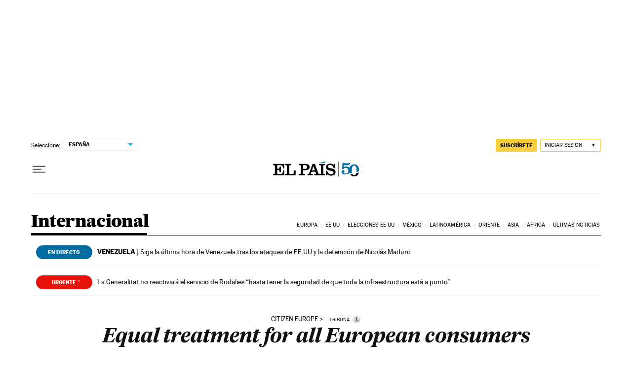

--- FILE ---
content_type: application/javascript; charset=utf-8
request_url: https://fundingchoicesmessages.google.com/f/AGSKWxWQc7uJjigf1RmZ5Tj4v0wFUqPrTJHtqMGKh-n6vOfMQQZJJ18ckXv7vpNbSI2N3SC3_YVFen_xmqdbuhowlU9jipz0jJjBOg5bFTiGsg7ssO6MgZFOUa4YwIgiak9d3dxql5Z-eD1HsUVwhwDqI5KMFQYOyEr6Ph9KCJvFXgALtc9s11_o3xmHdfv3/_/600_90_?adtarget=.php?adv=/ex/b.php/iframe_ad_
body_size: -1290
content:
window['3229d5f2-6b19-4b32-b0e8-763bf2c00958'] = true;